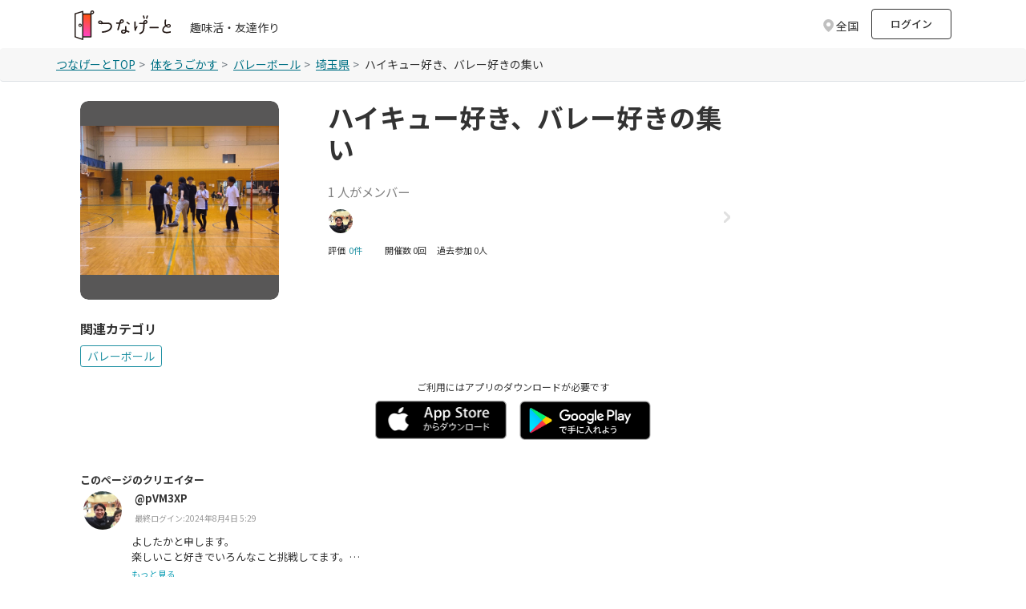

--- FILE ---
content_type: text/html; charset=utf-8
request_url: https://tunagate.com/circle/95381
body_size: 19601
content:
<!DOCTYPE html>
<html lang="ja">
    <head>
  <meta charset="UTF-8">
  <meta name="viewport" content="width=device-width, initial-scale=1.0">
  <meta http-equiv="X-UA-Compatible" content="ie=edge">

  <link rel="apple-touch-icon" sizes="180x180" href="/apple-touch-icon.png">
  <link rel="icon" type="image/png" sizes="32x32" href="/favicon-32x32.png">
  <link rel="icon" type="image/png" sizes="16x16" href="/favicon-16x16.png">
  <link rel="manifest" href="/site.webmanifest">
  <link rel="mask-icon" href="/safari-pinned-tab.svg" color="#5bbad5">
  <meta name="msapplication-TileColor" content="#da532c">
  <meta name="theme-color" content="#ffffff">

  <script>
var dataLayer = dataLayer || [];
dataLayer.push({
 'dimension1': 'not_logged_in',
 
 
 
 
 'dimension6': '0',
 
 
})
</script>

<!-- Google Tag Manager -->
<script>(function(w,d,s,l,i){w[l]=w[l]||[];w[l].push({'gtm.start':
new Date().getTime(),event:'gtm.js'});var f=d.getElementsByTagName(s)[0],
j=d.createElement(s),dl=l!='dataLayer'?'&l='+l:'';j.async=true;j.src=
'https://www.googletagmanager.com/gtm.js?id='+i+dl;f.parentNode.insertBefore(j,f);
})(window,document,'script','dataLayer','GTM-K2W6ZSM');</script>
<!-- End Google Tag Manager -->


  <title>【埼玉県】バレーボールサークル ハイキュー好き、バレー好きの集い | 埼玉県で バレーボールの活動中メンバー募集中 |  バレーボール | 【掲載サークル数No.1（66,064サークル）】社会人の趣味活・友達作り | つなげーと</title>
  <link rel="stylesheet" href="https://fonts.googleapis.com/css2?family=Material+Symbols+Outlined:opsz,wght,FILL,GRAD@20..48,100..700,0..1,-50..200&icon_names=calendar_today,filter_alt" />
  <link rel="stylesheet" href="https://image.tunagate.net/assets/application2019-823d87fd244cdb121223da2f46a4e3eda7ec9be22193b8a8e610aa82c7949add.css" media="all" />
  <link rel="stylesheet" href="https://image.tunagate.net/packs/css/application-2c6941d5.css" />
  <script src="https://image.tunagate.net/assets/application-32e4811501c20c3f8dd886578176e43d2b67971a6982fd08231e549e2f3734c3.js"></script>
    <script src="https://image.tunagate.net/packs/js/application-174349e667223576e2ea.js"></script>


  <meta name="csrf-param" content="authenticity_token" />
<meta name="csrf-token" content="LckVvHTwvoTnUDmozzqkRcTIb2UwzImjivWc6jr3Hwbdm7M4J0Yz1iWix2ImLKe0jbcgwmPeGSE1sNLwUfsw1w" />
  <meta name="keywords" content="サークル,社会人サークル,サークル,趣味活,友活,友達マッチング,交流イベント,趣味友達,友達作り,コミュニティ,ハイキュー好き、バレー好きの集い,埼玉県, バレーボール,メンバー募集中" />
  <meta name="description" content="ハイキュー好き、バレー好きの集い 埼玉県で バレーボールの活動中。メンバー募集中 | 「つなげーと」はサークル掲載数No.1の趣味活・友達作りができるプラットフォームです。社会人がイベントを通して交流して趣味友達が作れます。" />
  

  <meta property="og:url" content="https://tunagate.com/circle/95381">
  <meta property="og:title" content="【埼玉県】バレーボールサークル ハイキュー好き、バレー好きの集い | 埼玉県で バレーボールの活動中メンバー募集中 |  バレーボール | 【掲載サークル数No.1（66,064サークル）】社会人の趣味活・友達作り | つなげーと">
  <meta property="og:description" content="ハイキュー好き、バレー好きの集い 埼玉県で バレーボールの活動中。メンバー募集中 | 「つなげーと」はサークル掲載数No.1の趣味活・友達作りができるプラットフォームです。社会人がイベントを通して交流して趣味友達が作れます。">
  <meta property="og:image" content="https://image.tunagate.net/uploads/store/circle/95381/main_image/medium-d28900989eb6a0f1ec9d017b93a9e1af.jpg">
  <meta property="og:type" content="website">
  <meta property="og:locale" content="ja_JP">
  <meta property="fb:app_id" content="1028637347265736">

  <meta name="twitter:card" content="summary_large_image">
  <meta name="twitter:site" content="@tunagate">
  <meta name="twitter:description" content="ハイキュー好き、バレー好きの集い 埼玉県で バレーボールの活動中。メンバー募集中 | 「つなげーと」はサークル掲載数No.1の趣味活・友達作りができるプラットフォームです。社会人がイベントを通して交流して趣味友達が作れます。" />
  <meta name="twitter:image" content="https://image.tunagate.net/uploads/store/circle/95381/main_image/medium-d28900989eb6a0f1ec9d017b93a9e1af.jpg" />
  <meta name="note:card" content="summary_large_image"><meta content="telephone=no" name="format-detection" />

  <meta name="google-site-verification" content="ZMN5epoOme6tPV65XZIt6g5hB5Qx4jv6CWFPMTNjEgA" />
  <script src="https://www.youtube.com/iframe_api"></script>
</head>
  <body role="document" style="word-break: break-all;" class="royal_preloader scrollreveal">
    <!-- Google Tag Manager (noscript) -->
<noscript><iframe src="https://www.googletagmanager.com/ns.html?id=GTM-K2W6ZSM"
height="0" width="0" style="display:none;visibility:hidden"></iframe></noscript>
<!-- End Google Tag Manager (noscript) -->
    <div id="bg-boxed">
      <div class="boxed">
              <header id="header" class="bg-white">
    <div class="container d-flex justify-content-between align-items-center">
        <div class="header-logo d-flex">
          <a href="/">
            <img src="/img/logo.svg" class="logo-new">
          </a>
          <div class="ml-4 mt-4 pt-0 text-fz-14px d-none d-md-block ">
            趣味活・友達作り
          </div>
          <div class="ml-2 mt-4 pt-0 text-fz-12px d-block d-md-none ">
            趣味活・友達作り
          </div>
        </div>

        <div class="d-flex align-items-center">


        <div class="fixed-search-box mt-1_5 mr-2">
  <div class="search-box p-2">
    <div class="row align-items-center justify-content-between line-height-1 cursor-pointer">
      <p class="d-none d-md-block modal_button text-fz-14px text-black-80 text-reset col-auto mb-0 icon icon-area icon-area-gray">
          全国
      </p>
      <p class="d-block d-md-none modal_button text-fz-12px text-black-80 text-reset col-auto mb-0 icon icon-area icon-area-gray px-1">
          全国
      </p>
    </div>
  </div>
</div>
<div class="pref-modal d-none">
  <div class="modal-view">
    <div class="modal-view-fade-in">
      <div class="modal-view-overAll">
        <div class="modal-view-overlay">
          <div class="modal-view-large-dialog">
            <div class="modal-view-content">
              <div class="card bg-gray pt-3">
                <button class="close close__modal position-absolute position--modalclose close-button">
                  <span aria-hidden="true">&times;</span>
                </button>
                <h6 class="text-fw-bold text-center mb-3_5">地域を選択してください</h6>
                <div class="card bg-white h-100">
                  <ul class="nav flex-column">
                        <li class="nav-item p-3 border-bottom">
                          <label class="d-flex justify-content-between align-items-center mb-0 position-relative pref_select_button" data-pref_id="1" data-pref_key="hokkaido">
                            <span class="p-0 line-height-2 pl-3 mb-0">北海道</span>
                            <span class="checkbox__lg checkbox__noborder"></span>
                          </label>
                        </li>
                        <li class="nav-item p-3 border-bottom">
                          <label class="d-flex justify-content-between align-items-center mb-0 position-relative pref_select_button" data-pref_id="2" data-pref_key="aomori">
                            <span class="p-0 line-height-2 pl-3 mb-0">青森県</span>
                            <span class="checkbox__lg checkbox__noborder"></span>
                          </label>
                        </li>
                        <li class="nav-item p-3 border-bottom">
                          <label class="d-flex justify-content-between align-items-center mb-0 position-relative pref_select_button" data-pref_id="3" data-pref_key="iwate">
                            <span class="p-0 line-height-2 pl-3 mb-0">岩手県</span>
                            <span class="checkbox__lg checkbox__noborder"></span>
                          </label>
                        </li>
                        <li class="nav-item p-3 border-bottom">
                          <label class="d-flex justify-content-between align-items-center mb-0 position-relative pref_select_button" data-pref_id="4" data-pref_key="miyagi">
                            <span class="p-0 line-height-2 pl-3 mb-0">宮城県</span>
                            <span class="checkbox__lg checkbox__noborder"></span>
                          </label>
                        </li>
                        <li class="nav-item p-3 border-bottom">
                          <label class="d-flex justify-content-between align-items-center mb-0 position-relative pref_select_button" data-pref_id="5" data-pref_key="akita">
                            <span class="p-0 line-height-2 pl-3 mb-0">秋田県</span>
                            <span class="checkbox__lg checkbox__noborder"></span>
                          </label>
                        </li>
                        <li class="nav-item p-3 border-bottom">
                          <label class="d-flex justify-content-between align-items-center mb-0 position-relative pref_select_button" data-pref_id="6" data-pref_key="yamagata">
                            <span class="p-0 line-height-2 pl-3 mb-0">山形県</span>
                            <span class="checkbox__lg checkbox__noborder"></span>
                          </label>
                        </li>
                        <li class="nav-item p-3 border-bottom">
                          <label class="d-flex justify-content-between align-items-center mb-0 position-relative pref_select_button" data-pref_id="7" data-pref_key="fukushima">
                            <span class="p-0 line-height-2 pl-3 mb-0">福島県</span>
                            <span class="checkbox__lg checkbox__noborder"></span>
                          </label>
                        </li>
                        <li class="nav-item p-3 border-bottom">
                          <label class="d-flex justify-content-between align-items-center mb-0 position-relative pref_select_button" data-pref_id="8" data-pref_key="ibaraki">
                            <span class="p-0 line-height-2 pl-3 mb-0">茨城県</span>
                            <span class="checkbox__lg checkbox__noborder"></span>
                          </label>
                        </li>
                        <li class="nav-item p-3 border-bottom">
                          <label class="d-flex justify-content-between align-items-center mb-0 position-relative pref_select_button" data-pref_id="9" data-pref_key="tochigi">
                            <span class="p-0 line-height-2 pl-3 mb-0">栃木県</span>
                            <span class="checkbox__lg checkbox__noborder"></span>
                          </label>
                        </li>
                        <li class="nav-item p-3 border-bottom">
                          <label class="d-flex justify-content-between align-items-center mb-0 position-relative pref_select_button" data-pref_id="10" data-pref_key="gunma">
                            <span class="p-0 line-height-2 pl-3 mb-0">群馬県</span>
                            <span class="checkbox__lg checkbox__noborder"></span>
                          </label>
                        </li>
                        <li class="nav-item p-3 border-bottom">
                          <label class="d-flex justify-content-between align-items-center mb-0 position-relative pref_select_button" data-pref_id="11" data-pref_key="saitama">
                            <span class="p-0 line-height-2 pl-3 mb-0">埼玉県</span>
                            <span class="checkbox__lg checkbox__noborder"></span>
                          </label>
                        </li>
                        <li class="nav-item p-3 border-bottom">
                          <label class="d-flex justify-content-between align-items-center mb-0 position-relative pref_select_button" data-pref_id="12" data-pref_key="chiba">
                            <span class="p-0 line-height-2 pl-3 mb-0">千葉県</span>
                            <span class="checkbox__lg checkbox__noborder"></span>
                          </label>
                        </li>
                        <li class="nav-item p-3 border-bottom">
                          <label class="d-flex justify-content-between align-items-center mb-0 position-relative pref_select_button" data-pref_id="13" data-pref_key="tokyo">
                            <span class="p-0 line-height-2 pl-3 mb-0">東京都</span>
                            <span class="checkbox__lg checkbox__noborder"></span>
                          </label>
                        </li>
                        <li class="nav-item p-3 border-bottom">
                          <label class="d-flex justify-content-between align-items-center mb-0 position-relative pref_select_button" data-pref_id="14" data-pref_key="kanagawa">
                            <span class="p-0 line-height-2 pl-3 mb-0">神奈川県</span>
                            <span class="checkbox__lg checkbox__noborder"></span>
                          </label>
                        </li>
                        <li class="nav-item p-3 border-bottom">
                          <label class="d-flex justify-content-between align-items-center mb-0 position-relative pref_select_button" data-pref_id="15" data-pref_key="niigata">
                            <span class="p-0 line-height-2 pl-3 mb-0">新潟県</span>
                            <span class="checkbox__lg checkbox__noborder"></span>
                          </label>
                        </li>
                        <li class="nav-item p-3 border-bottom">
                          <label class="d-flex justify-content-between align-items-center mb-0 position-relative pref_select_button" data-pref_id="16" data-pref_key="toyama">
                            <span class="p-0 line-height-2 pl-3 mb-0">富山県</span>
                            <span class="checkbox__lg checkbox__noborder"></span>
                          </label>
                        </li>
                        <li class="nav-item p-3 border-bottom">
                          <label class="d-flex justify-content-between align-items-center mb-0 position-relative pref_select_button" data-pref_id="17" data-pref_key="ishikawa">
                            <span class="p-0 line-height-2 pl-3 mb-0">石川県</span>
                            <span class="checkbox__lg checkbox__noborder"></span>
                          </label>
                        </li>
                        <li class="nav-item p-3 border-bottom">
                          <label class="d-flex justify-content-between align-items-center mb-0 position-relative pref_select_button" data-pref_id="18" data-pref_key="fukui">
                            <span class="p-0 line-height-2 pl-3 mb-0">福井県</span>
                            <span class="checkbox__lg checkbox__noborder"></span>
                          </label>
                        </li>
                        <li class="nav-item p-3 border-bottom">
                          <label class="d-flex justify-content-between align-items-center mb-0 position-relative pref_select_button" data-pref_id="19" data-pref_key="yamanashi">
                            <span class="p-0 line-height-2 pl-3 mb-0">山梨県</span>
                            <span class="checkbox__lg checkbox__noborder"></span>
                          </label>
                        </li>
                        <li class="nav-item p-3 border-bottom">
                          <label class="d-flex justify-content-between align-items-center mb-0 position-relative pref_select_button" data-pref_id="20" data-pref_key="nagano">
                            <span class="p-0 line-height-2 pl-3 mb-0">長野県</span>
                            <span class="checkbox__lg checkbox__noborder"></span>
                          </label>
                        </li>
                        <li class="nav-item p-3 border-bottom">
                          <label class="d-flex justify-content-between align-items-center mb-0 position-relative pref_select_button" data-pref_id="21" data-pref_key="gifu">
                            <span class="p-0 line-height-2 pl-3 mb-0">岐阜県</span>
                            <span class="checkbox__lg checkbox__noborder"></span>
                          </label>
                        </li>
                        <li class="nav-item p-3 border-bottom">
                          <label class="d-flex justify-content-between align-items-center mb-0 position-relative pref_select_button" data-pref_id="22" data-pref_key="shizuoka">
                            <span class="p-0 line-height-2 pl-3 mb-0">静岡県</span>
                            <span class="checkbox__lg checkbox__noborder"></span>
                          </label>
                        </li>
                        <li class="nav-item p-3 border-bottom">
                          <label class="d-flex justify-content-between align-items-center mb-0 position-relative pref_select_button" data-pref_id="23" data-pref_key="aichi">
                            <span class="p-0 line-height-2 pl-3 mb-0">愛知県</span>
                            <span class="checkbox__lg checkbox__noborder"></span>
                          </label>
                        </li>
                        <li class="nav-item p-3 border-bottom">
                          <label class="d-flex justify-content-between align-items-center mb-0 position-relative pref_select_button" data-pref_id="24" data-pref_key="mie">
                            <span class="p-0 line-height-2 pl-3 mb-0">三重県</span>
                            <span class="checkbox__lg checkbox__noborder"></span>
                          </label>
                        </li>
                        <li class="nav-item p-3 border-bottom">
                          <label class="d-flex justify-content-between align-items-center mb-0 position-relative pref_select_button" data-pref_id="25" data-pref_key="shiga">
                            <span class="p-0 line-height-2 pl-3 mb-0">滋賀県</span>
                            <span class="checkbox__lg checkbox__noborder"></span>
                          </label>
                        </li>
                        <li class="nav-item p-3 border-bottom">
                          <label class="d-flex justify-content-between align-items-center mb-0 position-relative pref_select_button" data-pref_id="26" data-pref_key="kyoto">
                            <span class="p-0 line-height-2 pl-3 mb-0">京都府</span>
                            <span class="checkbox__lg checkbox__noborder"></span>
                          </label>
                        </li>
                        <li class="nav-item p-3 border-bottom">
                          <label class="d-flex justify-content-between align-items-center mb-0 position-relative pref_select_button" data-pref_id="27" data-pref_key="osaka">
                            <span class="p-0 line-height-2 pl-3 mb-0">大阪府</span>
                            <span class="checkbox__lg checkbox__noborder"></span>
                          </label>
                        </li>
                        <li class="nav-item p-3 border-bottom">
                          <label class="d-flex justify-content-between align-items-center mb-0 position-relative pref_select_button" data-pref_id="28" data-pref_key="hyogo">
                            <span class="p-0 line-height-2 pl-3 mb-0">兵庫県</span>
                            <span class="checkbox__lg checkbox__noborder"></span>
                          </label>
                        </li>
                        <li class="nav-item p-3 border-bottom">
                          <label class="d-flex justify-content-between align-items-center mb-0 position-relative pref_select_button" data-pref_id="29" data-pref_key="nara">
                            <span class="p-0 line-height-2 pl-3 mb-0">奈良県</span>
                            <span class="checkbox__lg checkbox__noborder"></span>
                          </label>
                        </li>
                        <li class="nav-item p-3 border-bottom">
                          <label class="d-flex justify-content-between align-items-center mb-0 position-relative pref_select_button" data-pref_id="30" data-pref_key="wakayama">
                            <span class="p-0 line-height-2 pl-3 mb-0">和歌山県</span>
                            <span class="checkbox__lg checkbox__noborder"></span>
                          </label>
                        </li>
                        <li class="nav-item p-3 border-bottom">
                          <label class="d-flex justify-content-between align-items-center mb-0 position-relative pref_select_button" data-pref_id="31" data-pref_key="tottori">
                            <span class="p-0 line-height-2 pl-3 mb-0">鳥取県</span>
                            <span class="checkbox__lg checkbox__noborder"></span>
                          </label>
                        </li>
                        <li class="nav-item p-3 border-bottom">
                          <label class="d-flex justify-content-between align-items-center mb-0 position-relative pref_select_button" data-pref_id="32" data-pref_key="shimane">
                            <span class="p-0 line-height-2 pl-3 mb-0">島根県</span>
                            <span class="checkbox__lg checkbox__noborder"></span>
                          </label>
                        </li>
                        <li class="nav-item p-3 border-bottom">
                          <label class="d-flex justify-content-between align-items-center mb-0 position-relative pref_select_button" data-pref_id="33" data-pref_key="okayama">
                            <span class="p-0 line-height-2 pl-3 mb-0">岡山県</span>
                            <span class="checkbox__lg checkbox__noborder"></span>
                          </label>
                        </li>
                        <li class="nav-item p-3 border-bottom">
                          <label class="d-flex justify-content-between align-items-center mb-0 position-relative pref_select_button" data-pref_id="34" data-pref_key="hiroshima">
                            <span class="p-0 line-height-2 pl-3 mb-0">広島県</span>
                            <span class="checkbox__lg checkbox__noborder"></span>
                          </label>
                        </li>
                        <li class="nav-item p-3 border-bottom">
                          <label class="d-flex justify-content-between align-items-center mb-0 position-relative pref_select_button" data-pref_id="35" data-pref_key="yamaguchi">
                            <span class="p-0 line-height-2 pl-3 mb-0">山口県</span>
                            <span class="checkbox__lg checkbox__noborder"></span>
                          </label>
                        </li>
                        <li class="nav-item p-3 border-bottom">
                          <label class="d-flex justify-content-between align-items-center mb-0 position-relative pref_select_button" data-pref_id="36" data-pref_key="tokushima">
                            <span class="p-0 line-height-2 pl-3 mb-0">徳島県</span>
                            <span class="checkbox__lg checkbox__noborder"></span>
                          </label>
                        </li>
                        <li class="nav-item p-3 border-bottom">
                          <label class="d-flex justify-content-between align-items-center mb-0 position-relative pref_select_button" data-pref_id="37" data-pref_key="kagawa">
                            <span class="p-0 line-height-2 pl-3 mb-0">香川県</span>
                            <span class="checkbox__lg checkbox__noborder"></span>
                          </label>
                        </li>
                        <li class="nav-item p-3 border-bottom">
                          <label class="d-flex justify-content-between align-items-center mb-0 position-relative pref_select_button" data-pref_id="38" data-pref_key="ehime">
                            <span class="p-0 line-height-2 pl-3 mb-0">愛媛県</span>
                            <span class="checkbox__lg checkbox__noborder"></span>
                          </label>
                        </li>
                        <li class="nav-item p-3 border-bottom">
                          <label class="d-flex justify-content-between align-items-center mb-0 position-relative pref_select_button" data-pref_id="39" data-pref_key="kochi">
                            <span class="p-0 line-height-2 pl-3 mb-0">高知県</span>
                            <span class="checkbox__lg checkbox__noborder"></span>
                          </label>
                        </li>
                        <li class="nav-item p-3 border-bottom">
                          <label class="d-flex justify-content-between align-items-center mb-0 position-relative pref_select_button" data-pref_id="40" data-pref_key="fukuoka">
                            <span class="p-0 line-height-2 pl-3 mb-0">福岡県</span>
                            <span class="checkbox__lg checkbox__noborder"></span>
                          </label>
                        </li>
                        <li class="nav-item p-3 border-bottom">
                          <label class="d-flex justify-content-between align-items-center mb-0 position-relative pref_select_button" data-pref_id="41" data-pref_key="saga">
                            <span class="p-0 line-height-2 pl-3 mb-0">佐賀県</span>
                            <span class="checkbox__lg checkbox__noborder"></span>
                          </label>
                        </li>
                        <li class="nav-item p-3 border-bottom">
                          <label class="d-flex justify-content-between align-items-center mb-0 position-relative pref_select_button" data-pref_id="42" data-pref_key="nagasaki">
                            <span class="p-0 line-height-2 pl-3 mb-0">長崎県</span>
                            <span class="checkbox__lg checkbox__noborder"></span>
                          </label>
                        </li>
                        <li class="nav-item p-3 border-bottom">
                          <label class="d-flex justify-content-between align-items-center mb-0 position-relative pref_select_button" data-pref_id="43" data-pref_key="kumamoto">
                            <span class="p-0 line-height-2 pl-3 mb-0">熊本県</span>
                            <span class="checkbox__lg checkbox__noborder"></span>
                          </label>
                        </li>
                        <li class="nav-item p-3 border-bottom">
                          <label class="d-flex justify-content-between align-items-center mb-0 position-relative pref_select_button" data-pref_id="44" data-pref_key="oita">
                            <span class="p-0 line-height-2 pl-3 mb-0">大分県</span>
                            <span class="checkbox__lg checkbox__noborder"></span>
                          </label>
                        </li>
                        <li class="nav-item p-3 border-bottom">
                          <label class="d-flex justify-content-between align-items-center mb-0 position-relative pref_select_button" data-pref_id="45" data-pref_key="miyazaki">
                            <span class="p-0 line-height-2 pl-3 mb-0">宮崎県</span>
                            <span class="checkbox__lg checkbox__noborder"></span>
                          </label>
                        </li>
                        <li class="nav-item p-3 border-bottom">
                          <label class="d-flex justify-content-between align-items-center mb-0 position-relative pref_select_button" data-pref_id="46" data-pref_key="kagoshima">
                            <span class="p-0 line-height-2 pl-3 mb-0">鹿児島県</span>
                            <span class="checkbox__lg checkbox__noborder"></span>
                          </label>
                        </li>
                        <li class="nav-item p-3 border-bottom">
                          <label class="d-flex justify-content-between align-items-center mb-0 position-relative pref_select_button" data-pref_id="47" data-pref_key="okinawa">
                            <span class="p-0 line-height-2 pl-3 mb-0">沖縄県</span>
                            <span class="checkbox__lg checkbox__noborder"></span>
                          </label>
                        </li>
                  </ul>
                </div>
              </div>
            </div>
          </div>
        </div>
      </div>
    </div>
  </div>
</div>

<script>
$(function(){
  $('.modal_button').on('click', function(e){
    $('.pref-modal').removeClass('d-none')
  });

  $('.close-button').on('click', function(e){
    $('.pref-modal').addClass('d-none')
  });

  $('.pref_select_button').on('click', function() {
    const pref_id = $(this).data('pref_id');
    const pref_key = $(this).data('pref_key');
        $.ajax({
          url: '/api/user/cookie_pref_setting',
          type: 'POST',
          cache: false,
          data: {
            pref_id: pref_id,
          },
        })
          .done(
            function () {
              location.reload();
            }.bind(this)
          )
          .fail(function () {}.bind(this));
  });





});
</script>
            <li class="mr-2 list-unstyled d-none d-md-block" style="line-height: 35px;">
              <a href="/users/sign_in?rurl=%2Fcircle%2F95381" class="p-2 text-fz-13px text-fw-500 btn btn-outline-gray m-0" style="height: 38px; width: 100px;">ログイン</a>
            </li>
        </div>


    </div>
  </header>
  <!-- search-box -->

<script>
$(function() {
  $('.modal_button_view').on('click',function(){
    $('.modal_view_content_header').fadeIn();
  });
  $('.modal_view_content_header').on('click',function(){
    $('.modal_view_content_header').fadeOut();
  });
});

$(function() {
});

function get_unread_message_count() {
  $.ajax({
    type: "GET",
    url: '/api/message/unread_message_count',
    cache: false,
    data: {
    },
    success: function (dt) {
      if (dt != '0') {
        $('.badge-replacement').addClass('badge--unread2');
      } else {
        $('.badge-replacement').removeClass('badge--unread2');
      }
    }
  });
}

function unchecked_notification_count() {
  $.ajax({
    type: "GET",
    url: '/api/notification/unchecked_notification_count',
    cache: false,
    data: {
    },
    success: function (dt) {
      if (dt != '0') {
        $('.badge-notification-replacement').addClass('badge--unchecked2');
      } else {
        $('.badge-notification-replacement').removeClass('badge--unchecked2');
      }
    }
  });
}

function unchecked_necessary_count() {
  $.ajax({
    type: "GET",
    url: '/api/notification/necessary_count',
    cache: false,
    data: {
    },
    success: function (dt) {
      if (dt != '0') {
        $('.badge-necessary-replacement').append(
          `<span class="badge--unchecked-necessary badge text-fz-12px">${dt}</span>`
        )
      } else {
        $('.badge-necessary-replacement').removeClass('badge--unchecked-necessary');
      }
    }
  });
}
</script>

        
        


      <div class="nav_top__tabbar1 d-none d-md-block">
      <nav aria-label="breadcrumb" class="breadcrumb border-bottom">
        <ul class="mb-0 rounded-0 breadcrumb--scroll px-0 container">
            <li class="breadcrumb-item breadcrumb-item--pattern text-fz-14px"><a href="/" class="breadcrumb-item__link">つなげーとTOP</a></li>
                  <li class="pl-0 breadcrumb-item breadcrumb-item--pattern text-fz-14px">
                    <a href="/sportsactivity" class="breadcrumb-item__link">
                      体をうごかす
                    </a>
                  </li>
                <li class="pl-0 breadcrumb-item breadcrumb-item--pattern text-fz-14px">
                  <a href="/search/all/59" class="breadcrumb-item__link">
                    バレーボール
                  </a>
                </li>
                <li class="pl-0 breadcrumb-item breadcrumb-item--pattern text-fz-14px">
                  <a
                    href="/search/saitama" class="breadcrumb-item__link"
                  >
                    埼玉県
                  </a>
                </li>
              <li class="pl-0 breadcrumb-item breadcrumb-item--pattern text-fz-14px">
                ハイキュー好き、バレー好きの集い
              </li>
        </ul>
      </nav>
    </div>


<main class="bg-white h-100">
  <div class="container">
    <div class="container mt-4">

      <div class="row mb-4">
        <!-- TOP画像 -->
        <div class="align-items-start col-6 col-md-3" style="border-radius: 8px;">
          <div aria-hidden="false" data-swipeable="true" 
              style="border-radius: 10px; max-width: 100%; flex-shrink: 0; overflow: hidden;">
            <figure class="square-box mb-0">
              <img alt="ハイキュー好き、バレー好きの集い"
                  class="square-img lazyloaded"
                  src="https://image.tunagate.net/uploads/store/circle/95381/main_image/large-4b164e82ebcb1d471f8fabb891133683.jpg"
                  style="border-radius: 10px; object-fit: contain; background: #585757;" />
            </figure>
          </div>
        </div>
        <div class="row align-items-start col-6 col-md-8 ml-md-3">
          <!-- サークル情報 -->
          <div class="col-md-9 d-flex" style="display: flex; flex-direction: column;">
            <h1 id="circle-name" 
                class="text-fw-bold "
                style="font-size: calc(1rem + 1.3vw); margin: 0;">
                ハイキュー好き、バレー好きの集い
            </h1>
            <p class="text-fz-small mt-4" style="color: gray; font-size: calc(0.8rem + 0.2vw); margin: 5px 0;">
              1 
              人がメンバー
            </p>
              <!--  メンバーリスト　-->
              <div class="bg-white mb-1 pt-0">
                <a href="/circle/95381/members" class="display-block">
                  <div class="d-flex align-items-center">
                    <ul class="event-participant-list d-flex list-unstyled scrollable-list w-100" style="margin: 0; padding: 0px; white-space: nowrap;">
                          <img data-src="https://image.tunagate.net/uploads/store/user/486344/avatar/thumb-e1184c23486ae954978bc3a802eee746.jpg" class="lazyload event-member-icon-medium" alt="">
                    </ul>
                    <span class="d-block mb-3"><img src="/assets2019/img/icon_linknext.svg" alt=""></span>
                  </div>
                </a>
              </div>
                <div class="row no-gutters mt-1">
                    <p class="my-0 text-fz-11px"><span style="color: #333;">評価</span></p>
                    <a href="/circle/95381/circles_reviews" class="text-fz-11px pl-1 pb-0 mr-3">0件　</a>
                  <div class="row pl-3">
                    <p class="mb-0 text-fz-11px">開催数 0回 　</p>
                    <p class="mb-0 text-fz-11px">過去参加 0人</p>
                  </div>
                </div>
          </div>
          <!-- サークル加入ボタン -->
          <div class="d-none d-md-block mt-3 mt-md-0" style="text-align: center;">
            
          </div>
        </div>
      </div>


      <div class="d-block d-md-none mt-3 text-center">
        
      </div>
      
      <!-- X共有、スマホの時 -->
        <div class="d-block d-md-none twitter-fixed-container mr-1" id="twitterIcon">
          <p class="x-share-btn">
            <a href="https://twitter.com/share?url=https%3A%2F%2Ftunagate.com%2Fcircle%2F95381&related=tunagate&hashtags=つなげーと&text=ハイキュー好き、バレー好きの集い..."
              rel="nofollow" target="_blank">
              <img src='/img/x-logo-white.png' alt="X logo">
            </a>
          </p>
        </div>

      <!-- 関連カテゴリ -->
        <div style="margin-top: 8px; margin-bottom: 16px;">
            <p style="font-weight: bold; margin: 0;">関連カテゴリ</p>
            <div style="display: flex; flex-wrap: wrap; gap: 8px; margin-top: 8px;">
              <div class="scrollable-list mb-2 w-100">
                  <a href="/search/saitama/59">
                    <p class="btn btn-outline-primary btn-outline-blue btn-sm btn-sm--expand mr-2 d-inline-block mb-0">
                      バレーボール
                    </p>
                  </a>
                <div class="d-md-block">
                  <p class="text-center text-fz-12px mt-3 mb-0">ご利用にはアプリのダウンロードが必要です</p>
                  <div class="d-flex justify-content-center w-100">
                    <div class="col-4 col-sm-4 col-md-3 col-lg-2 p-0">
                      <a href="/apps/ios" id="btn-ios-download" class="btn-app-download">
                        <img src="/assets2019/img/top/badge-lrg.png" srcset="/assets2019/img/top/badge-lrg@2x.png 2x,/assets2019/img/top/badge-lrg@3x.png 3x" alt="" class="w-100 p-2 float-right">
                      </a>
                    </div>
                    <div class="col-4 col-sm-4 col-md-3 col-lg-2 p-0">
                      <a href="/apps/android" id="btn-android-download" class="btn-app-download">
                        <img src="/assets2019/img/top/ja_badge_web_generic@3x.png" alt="" class="w-100 float-left p-2">
                      </a>
                    </div>
                  </div>
                </div>
              </div>
            </div>
    </div>

    <div id="modal-root"></div>
    <div data-react-class="redux/containers/circle_page/profile" data-react-props="{&quot;circleId&quot;:95381,&quot;blogs&quot;:[],&quot;events&quot;:[],&quot;child_circles&quot;:[],&quot;userSignedIn&quot;:false,&quot;isCircleMember&quot;:false,&quot;myFollowingFutureEventIds&quot;:null,&quot;albums&quot;:[],&quot;usersCircles&quot;:null,&quot;circleName&quot;:&quot;ハイキュー好き、バレー好きの集い&quot;,&quot;currentUser&quot;:{},&quot;companyId&quot;:null,&quot;hashedCompanyId&quot;:null,&quot;isOshikatsu&quot;:false}" data-hydrate="t" data-react-cache-id="redux/containers/circle_page/profile-0"><div class="container" data-reactroot=""><div class="tab-content"><div class="container-fluid px-0 mx-0"></div></div></div></div>


    <div class="col-lg-5 mt-4 pl-0">
          <p class="text-fz-13px text-fw-bold mb-1">このページのクリエイター</p>
          <div class="ml-1 d-flex pb-1 align-items-center">
            <img alt="Create User Image" class="rounded-circle mr-3 member-icon_48px" onerror="this.src=&#39;/images/ja2/img_noimage.gif&#39;" src="https://image.tunagate.net/uploads/store/user/486344/avatar/thumb-e1184c23486ae954978bc3a802eee746.jpg" />
            <div class="">
              <p class="mb-0 line-1 text-fz-13px text-fw-bold">@pVM3XP</p>
              <p class="mt-2 mb-2 text-fz-xs text-gray">最終ログイン:2024年8月4日 5:29</p>
            </div>
          </div>
            <div style="padding-left: 64px;">
              <p id="user-introduction" class="mb-0 line-2 text-fz-13px">
                よしたかと申します。<br>楽しいこと好きでいろんなこと挑戦してます。<br>・バレー<br>・ゴルフ<br>・テニス<br>・キャンプ<br>・バンジージャンプ<br><br>一緒に楽しめる友達を定期的に募集します！<br>タイミングあったら一緒に楽しみましょ！
              </p>
              <p id="read-more" class="text-info text-fz-11px mt-1">もっと見る</p>
            </div>
    </div>
      <p class="text-fz-13px text-fw-bold mb-1">主な活動場所</p>
      <div class="row no-gutters mb-3 ml-2 text-fz-14px">
          <p class="mb-2 icon icon-area">
            埼玉県
          </p>
      </div>
    <h6 class="text-fz-15px text-fw-bold text-222 mt-0">説明</h6>
    <div class="single-body single-body-margin">
      <p class="description line-3">
        『楽しく息抜きできる場所』を作れたらと思って活動している社会人サークルです🏐<br><br>普段は土日に活動しているのですが、平日の開催もございます！<br><br>【開催予定日🌟】<br>・7/31(水)<br><br>※各日定員がございます🙌<br>大変好評のため満員になる場合がございます！<br>予めご了承ください🙇‍♂️<br><br>『楽しく休みは行きたくなる場所を作る』が<br>モットーなので、バレー未経験の人でも<br>大歓迎です😍😍😍<br><br>もちろん、「学生の時に部活でやってました！」という人も歓迎です！<br>メンバーには経験者もおります😤<br><br>【イベント内容🌻】<br>少し練習をした後に試合メインで行います！<br>※試合に出ていなくても他チームの応援でも白熱！📣<br><br>経験者・未経験者でも楽しめる内容となっていますので、お気楽に参加お待ちしています🤗🌟<br><br>【こんな方におすすめ👶】<br>・ハイキューを見て再熱した方<br>・ハイキューを見てバレーをやりたくなってしまった方<br>・久しぶりにバレーボールやりたい人<br>・やったことないけどやってみたい人<br>・運動したい人<br>・友達を作りたい人<br><br>バレーボール好きな人、経験者・未経験者、男女問わず大歓迎❗️🤩<br>(現在は人数の様子見で社会人のみの募集となります)<br><br>初めてで雰囲気か知りたいと言う方もいらっしゃるので見学制度も設けております！<br>その際は参加費はいただいておりませんのでお気軽にお越しください💪<br><br>男女混合ですので男性の方はすこーし気持ちばかり手加減していただけると助かります🫡<br><br>【持ち物🍀】<br>・飲み物<br>・タオル<br>・運動着<br>・室内履き<br>・参加費は500円になります！<br>(駅から乗り合わせの場合は送迎代として＋100円(往復)かかります💴)<br><br>車に空きがあれば乗り合わせもできるのでお問い合わせください！<br>周辺の体育館は駅からバス等出ているためアクセスは良いと思います。<br><br>応募の際に、お名前・年齢・移動手段・経験の有無を教えていただけると助かります🫡<br><br>お家と会社以外のサードプレイスになれると思うので、ぜひご参加お待ちしております🙌😆
      </p>
      <p><a class="description-show" style="color:#2292a4;cursor:pointer">もっと読む…</a></p>
    </div>

    
    <!-- PCのとき、X共有ボタン -->
      <div class="d-none d-md-block">
        <h6 class="text-fz-15px text-fw-bold text-222 mt-4">共有</h6>
        <p class="x-share-btn" style="margin-top: 16px;">
          <a href="https://twitter.com/share?url=https%3A%2F%2Ftunagate.com%2Fcircle%2F95381&related=tunagate&hashtags=つなげーと&text=ハイキュー好き、バレー好きの集い..."
            rel="nofollow" target="_blank">
            <img src='/img/x-logo-white.png' alt="X logo">
          </a>
        </p>
      </div>

        <div class="bg-white mb-0" id="circle_comment">
          <hr />
          <h6 class="text-fz-15px text-fw-bold text-222 mt-4">主催者へ問い合わせ</h6>
          <div class=" pt-2 pb-1">
            <!-- <ul class="list-unstyled mb-0">
              
            </ul> -->
            <div class="report-modal d-none">
              <div class="modal-view" style="position: relative; z-index: 10001;"><div class="modal-view-fade-in"><div class="modal-view-overAll"><div class="modal-view-overlay"></div><div class="modal-view-dialog"><div class="modal-view-content"><div class="modal-view-header"><p style="margin: 0px 0px 6px; padding-top: 1.5em;"><strong>コメントを通報</strong></p></div><div class="modal-view-body" style="padding-bottom: 2em;"><p>コメントを通報しますか？</p></div><div class="modal-view-footer"><a class="report-modal-cancel modal-view-button-left-6">キャンセル</a><a class="report-modal-ok modal-view-button-right-6">OK</a></div></div></div></div></div></div>
            </div>
            <div class="report-complete-modal d-none">
              <div class="modal-view"><div class="modal-view-fade-in"><div class="modal-view-overAll"><div class="modal-view-overlay"></div><div class="modal-view-dialog"><div class="modal-view-content"><div class="modal-view-header"><p style="margin: 0px 15px 6px;"><strong>完了</strong></p></div><div class="modal-view-body"><p>コメントの通報が完了しました。</p></div><div class="modal-view-footer"><a class="report-complete-modal-ok modal-view-button-center-12">OK</a></div></div></div></div></div></div>
            </div>
          </div>
        </div>
          <form class="" method="post" action="/member/profile/7312476815278/connect"><button class="a-button a-button__top a-button__top--outline mx-0 ml-auto mr-auto mt-0 mb-2 w-100" type="submit">
            💬 主催者へ個別にメッセージを送る
</button><input type="hidden" name="authenticity_token" value="QzSQMU71rAW4s4xwPstP1piF2BRIUbuUUiHqOM5VDtazZja1HUMhV3pBcrrX3Uwn0fqXsxtDKxbtZKQipVkhBw" autocomplete="off" /><input type="hidden" name="circle_param" value="6bQ17Vvb" autocomplete="off" /></form>        <div class="text-center" >
          <span style="font-size: 12px; color: #666;">※内容は他の参加者には公開されません</span>
        </div>


      <section class="bg-white mb-3 pt-4 pb-3">
        <div class="container">
          <h2 class="h2 h2--extend -crown">あなたへのおすすめサークル</h2>
          <ul class="scrollable-list pl-0 ib-list d-flex">
            <div class="col-12 col-sm-12 col-md-6 col-lg-6 p-1">
  <div class="bg-white search-shadow2 pt-2 pb-2 rounded_20 h-100 w-100">
    <a
      href="/circle/95104"
      class="hov--default"
    >
      <div class="container">
        <div class="row d-flex">
          <div class="col-5 col-md-5 pr-0 pt-2 pb-2">
            <div class="adjust-box2 adjust-box-1x1 content-align-center">
              <img
                alt="【女性主催】スポーツサークル♩"
                class="rounded_20 w-100 object-fit-contain adjust-box-inner lazyloaded bg-graydark3"
                src="https://image.tunagate.net/uploads/store/circle/95104/main_image/medium-13660ef4a506cfefb63dac50207c9a8c.jpeg"
              />
            </div>
          </div>
          <div class="col-7 col-md-7">
            <div class="p-1">
              <h6
                class="mb-1 mt-1 text-fz-16px text-fz-bold w-100 line-2"
              >
                【女性主催】スポーツサークル♩
              </h6>

                <div class="w-100">
                  <ul
                    class="list-unstyled mb-0 w-100"
                    style="overflow: hidden; white-space: nowrap;"
                  >
                      <p class="btn btn-outline-gray2 btn-sm--expand3 text-fz-xs p-1 mr-2 mb-0" >
                        スポーツ全般
                      </p>
                      <p class="btn btn-outline-gray2 btn-sm--expand3 text-fz-xs p-1 mr-2 mb-0" >
                        バレーボール
                      </p>
                      <p class="btn btn-outline-gray2 btn-sm--expand3 text-fz-xs p-1 mr-2 mb-0" >
                        ドッチボール
                      </p>
                  </ul>
                </div>

              <div class="row no-gutters mt-1">
                <span
                  class="text-fz-11px text-info pb-0 text-gray"
                ><span class="star-full">★</span><span class="star-full">★</span><span class="star-full">★</span><span class="star-full">★</span><span class="star-full">★</span></span>
                <span class="text-fz-11px text-info pl-1 pb-0 text-gray">
                  25件
                </span>
              </div>
              <p class="text-fz-xs text-gray mt-2 mb-0 w-100 line-2">
                スポーツを通して仲良くなれる友達が欲しくて立ち上げました♡

学生時代を思い出してゆる〜く、
わちゃわちゃ楽しめたらと思ってます😆
【初心者、ひとり参加大歓迎です！】

活動日：月2〜3回程度、週末が多いです
活動場所：総武線亀戸駅周辺（もしくは墨田区の体育館）
活動内容：バレーボール、ドッチボール、フットサルなど
（今後バリエーション増やしていきたいです♩）


よろしくお願いします😊🌈



              </p>
              <div class="d-flex">
                <p class="text-gray mt-1 mb-0 line-1 icon icon-area mr-0 text-fz-11px w-100">
                  <span class="">
                    東京都
                  </span>
                </p>
              </div>
            </div>
          </div>
        </div>
      </div>
    </a>
  </div>
</div><div class="col-12 col-sm-12 col-md-6 col-lg-6 p-1">
  <div class="bg-white search-shadow2 pt-2 pb-2 rounded_20 h-100 w-100">
    <a
      href="/circle/75706"
      class="hov--default"
    >
      <div class="container">
        <div class="row d-flex">
          <div class="col-5 col-md-5 pr-0 pt-2 pb-2">
            <div class="adjust-box2 adjust-box-1x1 content-align-center">
              <img
                alt="【エンジョイ】スポーツしましょう♪"
                class="rounded_20 w-100 object-fit-contain adjust-box-inner lazyloaded bg-graydark3"
                src="https://image.tunagate.net/circles/main_images/000/075/706/medium/basketball-2099656__480.jpg"
              />
            </div>
          </div>
          <div class="col-7 col-md-7">
            <div class="p-1">
              <h6
                class="mb-1 mt-1 text-fz-16px text-fz-bold w-100 line-2"
              >
                【エンジョイ】スポーツしましょう♪
              </h6>

                <div class="w-100">
                  <ul
                    class="list-unstyled mb-0 w-100"
                    style="overflow: hidden; white-space: nowrap;"
                  >
                      <p class="btn btn-outline-gray2 btn-sm--expand3 text-fz-xs p-1 mr-2 mb-0" >
                        スポーツ全般
                      </p>
                      <p class="btn btn-outline-gray2 btn-sm--expand3 text-fz-xs p-1 mr-2 mb-0" >
                        バレーボール
                      </p>
                      <p class="btn btn-outline-gray2 btn-sm--expand3 text-fz-xs p-1 mr-2 mb-0" >
                        バスケットボール
                      </p>
                  </ul>
                </div>

              <div class="row no-gutters mt-1">
                <span
                  class="text-fz-11px text-info pb-0 text-gray"
                ><span class="star-full">★</span><span class="star-full">★</span><span class="star-full">★</span><span class="star-full">★</span><span class="star-half">★</span></span>
                <span class="text-fz-11px text-info pl-1 pb-0 text-gray">
                  165件
                </span>
              </div>
              <p class="text-fz-xs text-gray mt-2 mb-0 w-100 line-2">
                大人になっても一緒にスポーツできる仲間が欲しくて立ち上げました！

金土日の活動が多いです。

バスケ、バレーボール、フットサル、ドッジボール、ハンドボール、キックベース、バドミントンなどいろいろやっています♪
スポーツしたい方大歓迎😄
もちろん経験者も大歓迎ですが、経験者のガチプレーはNGとしています！

一緒に楽しくスポーツできる方探してます。

週に1～3回程度スポーツ開いてます。

主な練習場所は江東区亀戸駅か、住吉駅の体育館です♪

最近は女性の方も多くなってきたので女性の方も参加しやすいのかなと思います。

是非、応募して下さいませ！

スポーツを通して皆様にいい出会いがありますように！！
              </p>
              <div class="d-flex">
                <p class="text-gray mt-1 mb-0 line-1 icon icon-area mr-0 text-fz-11px w-100">
                  <span class="">
                    東京都
                  </span>
                </p>
              </div>
            </div>
          </div>
        </div>
      </div>
    </a>
  </div>
</div><div class="col-12 col-sm-12 col-md-6 col-lg-6 p-1">
  <div class="bg-white search-shadow2 pt-2 pb-2 rounded_20 h-100 w-100">
    <a
      href="/circle/213746"
      class="hov--default"
    >
      <div class="container">
        <div class="row d-flex">
          <div class="col-5 col-md-5 pr-0 pt-2 pb-2">
            <div class="adjust-box2 adjust-box-1x1 content-align-center">
              <img
                alt="サンフラワー🌻"
                class="rounded_20 w-100 object-fit-contain adjust-box-inner lazyloaded bg-graydark3"
                src="https://image.tunagate.net/uploads/store/circle/213746/main_image/medium-20f93a3427eb41b99c5df20608df73f6.jpg"
              />
            </div>
          </div>
          <div class="col-7 col-md-7">
            <div class="p-1">
              <h6
                class="mb-1 mt-1 text-fz-16px text-fz-bold w-100 line-2"
              >
                サンフラワー🌻
              </h6>

                <div class="w-100">
                  <ul
                    class="list-unstyled mb-0 w-100"
                    style="overflow: hidden; white-space: nowrap;"
                  >
                      <p class="btn btn-outline-gray2 btn-sm--expand3 text-fz-xs p-1 mr-2 mb-0" >
                        初心者歓迎
                      </p>
                      <p class="btn btn-outline-gray2 btn-sm--expand3 text-fz-xs p-1 mr-2 mb-0" >
                        バドミントン
                      </p>
                      <p class="btn btn-outline-gray2 btn-sm--expand3 text-fz-xs p-1 mr-2 mb-0" >
                        バレーボール
                      </p>
                  </ul>
                </div>

              <div class="row no-gutters mt-1">
                <span
                  class="text-fz-11px text-info pb-0 text-gray"
                ><span style="color: #333;">評価</span></span>
                <span class="text-fz-11px text-info pl-1 pb-0 text-gray">
                  0件
                </span>
              </div>
              <p class="text-fz-xs text-gray mt-2 mb-0 w-100 line-2">
                ご覧いただきありがとうございます！

このサークルでは近畿在住の方や地方から大阪に出たての方が多いサークルとなってます！🙌

友達と一緒に大阪市内の体育館を借りて、
月に2〜4回ほどゆるくバドミントンやバレーボールをしています🏸
みんなで気持ちよく体を動かしてリフレッシュするのが目的です🌿

参加メンバーは20代〜30代前半が中心で、
男女比はだいたい半々くらいです😌
経験者・未経験者どちらもOK！
ラリーを楽しんだり、雑談したりと、ゆるく楽しくやってます✨

⸻

🍀募集詳細

📍 場所
大阪市内のスポーツセンター
（詳細は参加確定後にお伝えします）

🎒 持ち物
・体育館シューズ（必須）
・動きやすい服装
・飲み物

💰 参加費
500円（体育館利用料の一部負担です）

気になる方はお気軽にメッセージください✨
楽しく体を動かして、気の合う仲間ができたら嬉しいです！
              </p>
              <div class="d-flex">
                <p class="text-gray mt-1 mb-0 line-1 icon icon-area mr-0 text-fz-11px w-100">
                  <span class="">
                    大阪府
                  </span>
                </p>
              </div>
            </div>
          </div>
        </div>
      </div>
    </a>
  </div>
</div><div class="col-12 col-sm-12 col-md-6 col-lg-6 p-1">
  <div class="bg-white search-shadow2 pt-2 pb-2 rounded_20 h-100 w-100">
    <a
      href="/circle/45854"
      class="hov--default"
    >
      <div class="container">
        <div class="row d-flex">
          <div class="col-5 col-md-5 pr-0 pt-2 pb-2">
            <div class="adjust-box2 adjust-box-1x1 content-align-center">
              <img
                alt="Nasu火 那須塩原市ソフトバレーボール"
                class="rounded_20 w-100 object-fit-contain adjust-box-inner lazyloaded bg-graydark3"
                src="https://image.tunagate.net/circles/main_images/000/045/854/medium/8D3A4BDD-30CB-469E-AF56-8EF23AA8E0B6.png"
              />
            </div>
          </div>
          <div class="col-7 col-md-7">
            <div class="p-1">
              <h6
                class="mb-1 mt-1 text-fz-16px text-fz-bold w-100 line-2"
              >
                Nasu火 那須塩原市ソフトバレーボール
              </h6>

                <div class="w-100">
                  <ul
                    class="list-unstyled mb-0 w-100"
                    style="overflow: hidden; white-space: nowrap;"
                  >
                      <p class="btn btn-outline-gray2 btn-sm--expand3 text-fz-xs p-1 mr-2 mb-0" >
                        バレーボール
                      </p>
                      <p class="btn btn-outline-gray2 btn-sm--expand3 text-fz-xs p-1 mr-2 mb-0" >
                        スポーツ全般
                      </p>
                      <p class="btn btn-outline-gray2 btn-sm--expand3 text-fz-xs p-1 mr-2 mb-0" >
                        マリンスポーツ
                      </p>
                  </ul>
                </div>

              <div class="row no-gutters mt-1">
                <span
                  class="text-fz-11px text-info pb-0 text-gray"
                ><span style="color: #333;">評価</span></span>
                <span class="text-fz-11px text-info pl-1 pb-0 text-gray">
                  0件
                </span>
              </div>
              <p class="text-fz-xs text-gray mt-2 mb-0 w-100 line-2">
                那須塩原市ソフトバレーボールのNasu火です。
毎週火曜日19時半〜21時半で
西那須野中学校の体育館で練習しています。
メンバーは高校生から40才位までで、
ワイワイキャーキャー盛り上がっています。
ソフトバレーは簡単なので誰でも出来ます。
ご興味のある方はご連絡ください。

『Nasu火』で検索！
              </p>
              <div class="d-flex">
                <p class="text-gray mt-1 mb-0 line-1 icon icon-area mr-0 text-fz-11px w-100">
                  <span class="">
                    栃木県
                  </span>
                </p>
              </div>
            </div>
          </div>
        </div>
      </div>
    </a>
  </div>
</div><div class="col-12 col-sm-12 col-md-6 col-lg-6 p-1">
  <div class="bg-white search-shadow2 pt-2 pb-2 rounded_20 h-100 w-100">
    <a
      href="/circle/97995"
      class="hov--default"
    >
      <div class="container">
        <div class="row d-flex">
          <div class="col-5 col-md-5 pr-0 pt-2 pb-2">
            <div class="adjust-box2 adjust-box-1x1 content-align-center">
              <img
                alt="🍀女性も安心♪主催男女1人ずつ♪社会人バレーボールサークル【EN】🍀"
                class="rounded_20 w-100 object-fit-contain adjust-box-inner lazyloaded bg-graydark3"
                src="https://image.tunagate.net/uploads/store/circle/97995/main_image/medium-2c4369992e31997cc17eccbe30b6b9ab.jpg"
              />
            </div>
          </div>
          <div class="col-7 col-md-7">
            <div class="p-1">
              <h6
                class="mb-1 mt-1 text-fz-16px text-fz-bold w-100 line-2"
              >
                🍀女性も安心♪主催男女1人ずつ♪社会人バレーボールサークル【EN】🍀
              </h6>

                <div class="w-100">
                  <ul
                    class="list-unstyled mb-0 w-100"
                    style="overflow: hidden; white-space: nowrap;"
                  >
                      <p class="btn btn-outline-gray2 btn-sm--expand3 text-fz-xs p-1 mr-2 mb-0" >
                        バレーボール
                      </p>
                      <p class="btn btn-outline-gray2 btn-sm--expand3 text-fz-xs p-1 mr-2 mb-0" >
                        初心者歓迎
                      </p>
                      <p class="btn btn-outline-gray2 btn-sm--expand3 text-fz-xs p-1 mr-2 mb-0" >
                        20代限定
                      </p>
                  </ul>
                </div>

              <div class="row no-gutters mt-1">
                <span
                  class="text-fz-11px text-info pb-0 text-gray"
                ><span style="color: #333;">評価</span></span>
                <span class="text-fz-11px text-info pl-1 pb-0 text-gray">
                  0件
                </span>
              </div>
              <p class="text-fz-xs text-gray mt-2 mb-0 w-100 line-2">
                ENは
✨ 未経験OK
✨ 20代中心
✨ 男女比ほぼ半々
の、明るくて和やかなサークルです😊

「スポーツサークルってちょっと怖そう…」
「ガチすぎる雰囲気は苦手…」

そんな不安がある方でも大丈夫◎
無理なプレーや強制的な雰囲気は一切ありません🌷

⸻

👭 安心ポイント


・主催が男女1人ずついます♪
・女性参加者も多く、初参加の方が毎回います
・初心者向けの声かけ＆フォローあり
・おひとり参加でも自然に馴染める雰囲気
・更衣室完備の屋内体育館🏟

友達と一緒の参加も、おひとり参加も大歓迎です✨

⸻

📍亀戸
💰1,000円（現金のみ）

「ちょっと気になる…」だけでもOK♪
ぜひ気軽にご連絡ください😊

              </p>
              <div class="d-flex">
                <p class="text-gray mt-1 mb-0 line-1 icon icon-area mr-0 text-fz-11px w-100">
                  <span class="">
                    東京都
                  </span>
                </p>
              </div>
            </div>
          </div>
        </div>
      </div>
    </a>
  </div>
</div><div class="col-12 col-sm-12 col-md-6 col-lg-6 p-1">
  <div class="bg-white search-shadow2 pt-2 pb-2 rounded_20 h-100 w-100">
    <a
      href="/circle/89152"
      class="hov--default"
    >
      <div class="container">
        <div class="row d-flex">
          <div class="col-5 col-md-5 pr-0 pt-2 pb-2">
            <div class="adjust-box2 adjust-box-1x1 content-align-center">
              <img
                alt="FJUバレーボール公園練習会"
                class="rounded_20 w-100 object-fit-contain adjust-box-inner lazyloaded bg-graydark3"
                src="https://image.tunagate.net/uploads/store/circle/89152/main_image/medium-e42f62c4fefe392284aab1eff99975a3.jpg"
              />
            </div>
          </div>
          <div class="col-7 col-md-7">
            <div class="p-1">
              <h6
                class="mb-1 mt-1 text-fz-16px text-fz-bold w-100 line-2"
              >
                FJUバレーボール公園練習会
              </h6>

                <div class="w-100">
                  <ul
                    class="list-unstyled mb-0 w-100"
                    style="overflow: hidden; white-space: nowrap;"
                  >
                      <p class="btn btn-outline-gray2 btn-sm--expand3 text-fz-xs p-1 mr-2 mb-0" >
                        バレーボール
                      </p>
                  </ul>
                </div>

              <div class="row no-gutters mt-1">
                <span
                  class="text-fz-11px text-info pb-0 text-gray"
                ><span style="color: #333;">評価</span></span>
                <span class="text-fz-11px text-info pl-1 pb-0 text-gray">
                  0件
                </span>
              </div>
              <p class="text-fz-xs text-gray mt-2 mb-0 w-100 line-2">
                千葉市に住んでます。今日は新小岩公園でバレーを行います。初心者、男女経験者問わず、参加したい方募集！！！
13時開始を予定しております。
千葉駅11：54分発の電車に乗ります。
東京や千葉の方々15名以上は来る予定です。
人数が多ければ何チームか作れるので楽しくなります！よろしくお願いします。
              </p>
              <div class="d-flex">
                <p class="text-gray mt-1 mb-0 line-1 icon icon-area mr-0 text-fz-11px w-100">
                  <span class="">
                    東京都
                  </span>
                </p>
              </div>
            </div>
          </div>
        </div>
      </div>
    </a>
  </div>
</div><div class="col-12 col-sm-12 col-md-6 col-lg-6 p-1">
  <div class="bg-white search-shadow2 pt-2 pb-2 rounded_20 h-100 w-100">
    <a
      href="/circle/54449"
      class="hov--default"
    >
      <div class="container">
        <div class="row d-flex">
          <div class="col-5 col-md-5 pr-0 pt-2 pb-2">
            <div class="adjust-box2 adjust-box-1x1 content-align-center">
              <img
                alt="Afterglow"
                class="rounded_20 w-100 object-fit-contain adjust-box-inner lazyloaded bg-graydark3"
                src="https://image.tunagate.net/circles/main_images/000/054/449/medium/8D892E69-3E6D-4CE2-A008-5D6E71585182.jpeg"
              />
            </div>
          </div>
          <div class="col-7 col-md-7">
            <div class="p-1">
              <h6
                class="mb-1 mt-1 text-fz-16px text-fz-bold w-100 line-2"
              >
                Afterglow
              </h6>

                <div class="w-100">
                  <ul
                    class="list-unstyled mb-0 w-100"
                    style="overflow: hidden; white-space: nowrap;"
                  >
                      <p class="btn btn-outline-gray2 btn-sm--expand3 text-fz-xs p-1 mr-2 mb-0" >
                        バレーボール
                      </p>
                      <p class="btn btn-outline-gray2 btn-sm--expand3 text-fz-xs p-1 mr-2 mb-0" >
                        20代友達づくり
                      </p>
                      <p class="btn btn-outline-gray2 btn-sm--expand3 text-fz-xs p-1 mr-2 mb-0" >
                        友達づくり
                      </p>
                  </ul>
                </div>

              <div class="row no-gutters mt-1">
                <span
                  class="text-fz-11px text-info pb-0 text-gray"
                ><span style="color: #333;">評価</span></span>
                <span class="text-fz-11px text-info pl-1 pb-0 text-gray">
                  0件
                </span>
              </div>
              <p class="text-fz-xs text-gray mt-2 mb-0 w-100 line-2">
                はじめまして！サークル代表のそうたです。
まずはこちらのサークル詳細見て下さりありがとうございます😊

僕は高校でバレーボールをしていて、社会人になってからもこういったサークルでバレーをしていました。

ですが、開催場所が都内だったりと離れた場所ばかりだったので近場の大宮駅周辺でバレーがしたいなと思い探したのですがあまりありませんでした😱

そして無いなら自分で作ってしまえ！と思い、このサークルを設立しました😉

現在大宮北小学校をお借りして開催予定でして、こちらの体育館が10人以上での貸出になりますので、人数の集まり具合で第1回開催が前後する場合がございます。(4月中旬辺りで開催出来ればと考えております)
申し訳ありませんが軌道に乗るまではご迷惑お掛けする事もあるかと思います🥺
よろしくお願い致します。


このサークルで募集しているのは
初心者、経験者、男女問わず
バレーが好き！バレーをしてみたい！バレー友達が欲しい！など何でも構いません！

逆に参加をお断りしている方は
ネットビジネスや宗教の勧誘、人の嫌がる行為をする方などです。
そういう方はこのサークルには要りませんので参加しないで下さい。
見つけた場合は即帰って頂きます。
ご了承ください。

--------------------------------------------------

このサークルの目標は
みんなが楽しくバレーをし、よりバレーを好きになる
です！

大会出場は現状考えておりませんが、レベルが上がり「出たい！」という意見が多ければ大会出ましょう！





【開催頻度】毎週水曜日、毎週土曜日
【時間】
水曜日18:00〜21:00
土曜日13:00~16:00(体育館の空き状況により変動あり)
【場所】大宮北小学校
【持ち物】飲み物、動きやすい服装、シューズ
【参加費】500円(体育館使用料+備品購入などの経費)


最後まで閲覧頂き本当にありがとうございます。
皆さまとバレー出来ることを楽しみにしています！

またご質問などありましたらお気軽にご連絡下さい。





              </p>
              <div class="d-flex">
                <p class="text-gray mt-1 mb-0 line-1 icon icon-area mr-0 text-fz-11px w-100">
                  <span class="">
                    埼玉県
                  </span>
                </p>
              </div>
            </div>
          </div>
        </div>
      </div>
    </a>
  </div>
</div><div class="col-12 col-sm-12 col-md-6 col-lg-6 p-1">
  <div class="bg-white search-shadow2 pt-2 pb-2 rounded_20 h-100 w-100">
    <a
      href="/circle/87505"
      class="hov--default"
    >
      <div class="container">
        <div class="row d-flex">
          <div class="col-5 col-md-5 pr-0 pt-2 pb-2">
            <div class="adjust-box2 adjust-box-1x1 content-align-center">
              <img
                alt="水曜日バレーボール"
                class="rounded_20 w-100 object-fit-contain adjust-box-inner lazyloaded bg-graydark3"
                src="https://image.tunagate.net/uploads/store/circle/87505/main_image/medium-7044f50d5b944a14b40412af727c7a57.png"
              />
            </div>
          </div>
          <div class="col-7 col-md-7">
            <div class="p-1">
              <h6
                class="mb-1 mt-1 text-fz-16px text-fz-bold w-100 line-2"
              >
                水曜日バレーボール
              </h6>

                <div class="w-100">
                  <ul
                    class="list-unstyled mb-0 w-100"
                    style="overflow: hidden; white-space: nowrap;"
                  >
                      <p class="btn btn-outline-gray2 btn-sm--expand3 text-fz-xs p-1 mr-2 mb-0" >
                        バレーボール
                      </p>
                  </ul>
                </div>

              <div class="row no-gutters mt-1">
                <span
                  class="text-fz-11px text-info pb-0 text-gray"
                ><span style="color: #333;">評価</span></span>
                <span class="text-fz-11px text-info pl-1 pb-0 text-gray">
                  0件
                </span>
              </div>
              <p class="text-fz-xs text-gray mt-2 mb-0 w-100 line-2">
                ８月３０日水曜日　１７時から２１時まで
最寄り京王線の千歳烏山か芦花公園で
バレーボールします！

社会人バレーボールで男子ネットですが
男女混合で楽しくやっています！
男女問わず募集ですのでぜひ、気になったらご連絡ください😊

皆、仕事終わりに集まってきますので何時に来ていただいても大丈夫です🙆‍♀️
              </p>
              <div class="d-flex">
                <p class="text-gray mt-1 mb-0 line-1 icon icon-area mr-0 text-fz-11px w-100">
                  <span class="">
                    東京都
                  </span>
                </p>
              </div>
            </div>
          </div>
        </div>
      </div>
    </a>
  </div>
</div><div class="col-12 col-sm-12 col-md-6 col-lg-6 p-1">
  <div class="bg-white search-shadow2 pt-2 pb-2 rounded_20 h-100 w-100">
    <a
      href="/circle/93173"
      class="hov--default"
    >
      <div class="container">
        <div class="row d-flex">
          <div class="col-5 col-md-5 pr-0 pt-2 pb-2">
            <div class="adjust-box2 adjust-box-1x1 content-align-center">
              <img
                alt="どうとうバレー・ミニバレー"
                class="rounded_20 w-100 object-fit-contain adjust-box-inner lazyloaded bg-graydark3"
                src="https://image.tunagate.net/uploads/store/circle/93173/main_image/medium-638295582edbe1e7b86ff14bc20f164d.png"
              />
            </div>
          </div>
          <div class="col-7 col-md-7">
            <div class="p-1">
              <h6
                class="mb-1 mt-1 text-fz-16px text-fz-bold w-100 line-2"
              >
                どうとうバレー・ミニバレー
              </h6>

                <div class="w-100">
                  <ul
                    class="list-unstyled mb-0 w-100"
                    style="overflow: hidden; white-space: nowrap;"
                  >
                      <p class="btn btn-outline-gray2 btn-sm--expand3 text-fz-xs p-1 mr-2 mb-0" >
                        スポーツ全般
                      </p>
                      <p class="btn btn-outline-gray2 btn-sm--expand3 text-fz-xs p-1 mr-2 mb-0" >
                        バレーボール
                      </p>
                      <p class="btn btn-outline-gray2 btn-sm--expand3 text-fz-xs p-1 mr-2 mb-0" >
                        ミニバレーボール
                      </p>
                  </ul>
                </div>

              <div class="row no-gutters mt-1">
                <span
                  class="text-fz-11px text-info pb-0 text-gray"
                ><span style="color: #333;">評価</span></span>
                <span class="text-fz-11px text-info pl-1 pb-0 text-gray">
                  0件
                </span>
              </div>
              <p class="text-fz-xs text-gray mt-2 mb-0 w-100 line-2">
                さっぽろ✨ヨガでは
新しい仲間を募集しています😃

健康的な生活にヨガを取り入れませんか✨
初心者の方からベテランまで
幅広く募集しています😆

興味のある方ご応募お待ちしております♪

運営してますコミュニティで
懇親会🍺や
BBQ🍖を定期的に行なっています😋
              </p>
              <div class="d-flex">
                <p class="text-gray mt-1 mb-0 line-1 icon icon-area mr-0 text-fz-11px w-100">
                  <span class="">
                    北海道
                  </span>
                </p>
              </div>
            </div>
          </div>
        </div>
      </div>
    </a>
  </div>
</div><div class="col-12 col-sm-12 col-md-6 col-lg-6 p-1">
  <div class="bg-white search-shadow2 pt-2 pb-2 rounded_20 h-100 w-100">
    <a
      href="/circle/12821"
      class="hov--default"
    >
      <div class="container">
        <div class="row d-flex">
          <div class="col-5 col-md-5 pr-0 pt-2 pb-2">
            <div class="adjust-box2 adjust-box-1x1 content-align-center">
              <img
                alt="たみにっぽ"
                class="rounded_20 w-100 object-fit-contain adjust-box-inner lazyloaded bg-graydark3"
                src="https://image.tunagate.net/circles/main_images/000/012/821/medium/S1521242830_698020923.jpg"
              />
            </div>
          </div>
          <div class="col-7 col-md-7">
            <div class="p-1">
              <h6
                class="mb-1 mt-1 text-fz-16px text-fz-bold w-100 line-2"
              >
                たみにっぽ
              </h6>

                <div class="w-100">
                  <ul
                    class="list-unstyled mb-0 w-100"
                    style="overflow: hidden; white-space: nowrap;"
                  >
                      <p class="btn btn-outline-gray2 btn-sm--expand3 text-fz-xs p-1 mr-2 mb-0" >
                        スポーツ全般
                      </p>
                      <p class="btn btn-outline-gray2 btn-sm--expand3 text-fz-xs p-1 mr-2 mb-0" >
                        バレーボール
                      </p>
                  </ul>
                </div>

              <div class="row no-gutters mt-1">
                <span
                  class="text-fz-11px text-info pb-0 text-gray"
                ><span style="color: #333;">評価</span></span>
                <span class="text-fz-11px text-info pl-1 pb-0 text-gray">
                  0件
                </span>
              </div>
              <p class="text-fz-xs text-gray mt-2 mb-0 w-100 line-2">
                男女混合バレーボールで、気のおける仲間たちと社会人の思い出作りを！！現在、たみにっぽは男女混合バレーボールを楽しくやりたい元気で明るい女子を募集しております。社会人チームですが、大学生でも大丈夫です。埼玉県戸田市で毎週日曜日楽しくやっております。

チームのメンバー全員がお互い同士みんな仲良く、バレーボールを通じて個々の技術よりもチームワークや団結力を重視しています。

みんなで旅行の企画を立てたり、一年に一度程度ですが合宿をしています。お酒はみんなあまり飲みませんが、個々で楽しんでおります。

男子は全員キャリア10年以上で上手いですが、ガツガツしておらず優しくて穏やかな方々が多いです。レシーブをとても大事にしつつ、サーカスバレーを目指してます。

女子は平均キャリア4年くらいです。基礎やローテーションはみんな一通り出来るようになりました。

ちなみに大会は年に４回くらいです。女子達は遠足だと思っているみたいで（笑）大盛り上がりします。

曜日・時間は毎週日曜日の12時～16時 or 16時～20時
活動している場所　埼玉県戸田市

です。

ネット募集からの新しい人も入りやすく、とても楽しくて良いチームです！！時には学生気分に戻りつつ、楽しい良い思い出作りを一緒に出来ればと思っております、よろしくお願いしま～すm(_ _)m
              </p>
              <div class="d-flex">
                <p class="text-gray mt-1 mb-0 line-1 icon icon-area mr-0 text-fz-11px w-100">
                  <span class="">
                    埼玉県
                  </span>
                </p>
              </div>
            </div>
          </div>
        </div>
      </div>
    </a>
  </div>
</div>
          </ul>
        </div>
      </section>

      <div class="d-md-block">
        <p class="text-center text-fz-12px mt-3 mb-0">ご利用にはアプリのダウンロードが必要です</p>
        <div class="d-flex justify-content-center">
          <div class="col-4 col-sm-4 col-md-3 col-lg-2 p-0">
            <a href="/apps/ios" id="btn-ios-download" class="btn-app-download">
              <img src="/assets2019/img/top/badge-lrg.png" srcset="/assets2019/img/top/badge-lrg@2x.png 2x,/assets2019/img/top/badge-lrg@3x.png 3x" alt="" class="w-100 p-2 float-right">
            </a>
          </div>
          <div class="col-4 col-sm-4 col-md-3 col-lg-2 p-0">
            <a href="/apps/android" id="btn-android-download" class="btn-app-download">
              <img src="/assets2019/img/top/ja_badge_web_generic@3x.png" alt="" class="w-100 float-left p-2">
            </a>
          </div>
        </div>
      </div>


    

      <!-- サークルを作る -->
<section class="bg-white mb-3 pt-5 pb-5 border-top">
  <div class="container col-lg-5">
      <a href="/welcome/creator?utm_source=creator-increase-banner&utm_medium=organic&utm_campaign=create-event&utm_content=bottom_of_eventpage_create_event"><img src="/img/creator_event_hold_red.png" class="w-100 mb-4"></a>
        <a href="/users/sign_up?rurl=/circles/new" class="a-button a-button__top bg-tunagate-gradation text-white">イベントクリエイターになる</a>
  </div>
</section>
      <div class="col-lg-8 mx-auto text-center">
        
      </div>

      <section class="bg-white mb-0 pt-4 pb-0">
  <div class="container">
    <h2 class="h2 h2--extend text-center text-fz-18px" style="line-height: 28px;">サークル登録数No.1の趣味活・友達作りのコミュニティアプリで<br>趣味友、見つけよう</h2>
      <div class="row pl-2 pr-2">
  <div class="col-lg-4 col-md-4 col-sm-6 col-6 mb-2 pl-1 pr-1">
    <div class="genre-navigation-button">
      <a href="/sportsactivity">
        <div class="genre-navigation-button-icon">
          <img src="/assets2019/img/top/genre_nav_button4.svg">
        </div>
        <div class="genre-navigation-button-upper-text">体を動かす</div>
        <div class="genre-navigation-button-lower-text">サークルを探す</div>
      </a>
    </div>
  </div>
  <div class="col-lg-4 col-md-4 col-sm-6 col-6 mb-2 pl-1 pr-1">
    <div class="genre-navigation-button">
      <a href="/outings">
        <div class="genre-navigation-button-icon">
          <img src="/assets2019/img/top/genre_nav_button3.svg">
        </div>
        <div class="genre-navigation-button-upper-text">お出かけ</div>
        <div class="genre-navigation-button-lower-text">サークルを探す</div>
      </a>
    </div>
  </div>
  <div class="col-lg-4 col-md-4 col-sm-6 col-6 mb-2 pl-1 pr-1">
    <div class="genre-navigation-button">
      <a href="/eatings">
        <div class="genre-navigation-button-icon">
          <img src="/assets2019/img/top/genre_nav_button6.svg">
        </div>
        <div class="genre-navigation-button-upper-text">みんなで食べる</div>
        <div class="genre-navigation-button-lower-text">サークルを探す</div>
      </a>
    </div>
  </div>
  <div class="col-lg-4 col-md-4 col-sm-6 col-6 mb-2 pl-1 pr-1">
    <div class="genre-navigation-button">
      <a href="/creatings">
        <div class="genre-navigation-button-icon">
          <img src="/assets2019/img/top/genre_nav_button5.svg">
        </div>
        <div class="genre-navigation-button-upper-text">みんなで創る</div>
        <div class="genre-navigation-button-lower-text">サークルを探す</div>
      </a>
    </div>
  </div>
  <div class="col-lg-4 col-md-4 col-sm-6 col-6 mb-2 pl-1 pr-1">
    <div class="genre-navigation-button">
      <a href="/playings">
        <div class="genre-navigation-button-icon">
          <img src="/assets2019/img/top/genre_nav_button7.svg">
        </div>
        <div class="genre-navigation-button-upper-text">みんなで遊ぶ</div>
        <div class="genre-navigation-button-lower-text">サークルを探す</div>
      </a>
    </div>
  </div>
  <div class="col-lg-4 col-md-4 col-sm-6 col-6 mb-2 pl-1 pr-1">
    <div class="genre-navigation-button">
      <a href="/talkings">
        <div class="genre-navigation-button-icon">
          <img src="/assets2019/img/top/genre_nav_button8.svg">
        </div>
        <div class="genre-navigation-button-upper-text">みんなで語る</div>
        <div class="genre-navigation-button-lower-text">サークルを探す</div>
      </a>
    </div>
  </div>
  <div class="col-lg-4 col-md-4 col-sm-6 col-6 mb-2 pl-1 pr-1">
    <div class="genre-navigation-button">
      <a href="/search/online">
        <div class="genre-navigation-button-icon">
          <img src="/assets2019/img/top/genre_nav_button2.svg">
        </div>
        <div class="genre-navigation-button-upper-text">オンライン特集</div>
        <div class="genre-navigation-button-lower-text">イベントを探す</div>
      </a>
    </div>
  </div>
  <div class="col-lg-4 col-md-4 col-sm-6 col-6 mb-2 pl-1 pr-1">
  </div>
</div>
    </div>
  </section>
    <div class="pb-5"></div>

<script>
  $(function() {
    $('#keyword-submit-btn').on('click', function() {
      var pref_key = $('#keyword-text').data('pref')
      var keyword = $('#keyword-text').val();
      if (keyword == '' && pref_key == '') {
        window.location.href = `/search/all`;
      } else if (keyword == '' && pref_key != '') {
        window.location.href = `/search/${pref_key}`;
      } else if (keyword != '' && pref_key == '') {
        window.location.href = `/search?keyword=${keyword}`;
      } else if (keyword != '' && pref_key != '') {
        window.location.href = `/search/${pref_key}?&keyword=${keyword}`;
      }
    });

    $('#keyword-text').keypress(function(e) {
      if (e.which == 13) {
        $('#keyword-submit-btn').click();
      }
    })
  });
</script>
  </div>

</main>


<script>
$(function(){
  $('.description-show').on('click', function(){
    $('.description').removeClass('line-3');
    $('.description-show').hide();
    $('.description-delete').show();
  });

  $('.description-delete').on('click', function(){
    $('.description').addClass('line-3');
    $('.description-show').show();
    $('.description-delete').hide();
  })
  $('#read-more').on('click', function() {
    if ($('#user-introduction').hasClass('line-2')) {
      $('#read-more').text('[閉じる]')
      $('#user-introduction').removeClass('line-2');
    }else{
      $('#read-more').text('もっと見る')
      $('#user-introduction').addClass('line-2');
    }
  });
  $('.open-report-modal').on('click', function(e){
    $('.report-modal').removeClass('d-none')
  })

  $('.report-modal-cancel').on('click', function(e){
    $('.report-modal').addClass('d-none')
  })

  $('.report-modal-ok').on('click', function(e){
    $('.report-modal').addClass('d-none')
    $('.report-complete-modal').removeClass('d-none')
  })

  $('.report-complete-modal-ok').on('click', function(e){
    $('.report-complete-modal').addClass('d-none')
  })
});
</script>
<script>
$(function() {
  let lastScrollTop = 0;
  const $twitterIcon = $('#twitterIcon');

  $(window).on('scroll', function() {
    const currentScroll = $(this).scrollTop();
    if (currentScroll > lastScrollTop) {
      $twitterIcon.addClass('hidden');
    } else if (currentScroll < lastScrollTop) {
      $twitterIcon.removeClass('hidden');
    }
    lastScrollTop = currentScroll;
  });
});
</script>

<style>
  .hidden {
    opacity: 0;
    pointer-events: none;
    transition: opacity 0.3s ease;
  }
  @media (min-width: 768px) {
    #twitterIcon {
      display: none;
    }
  }
</style>

            <nav class="fixed-bottom-app-download-btn bg-white-opacity fixed-bottom pt-0 pb-0 px-2 border-top" style="display: none">
      <div class="container col-md-6 col-lg-5 col-xl-4 px-2">
        <p class="text-center text-fz-11px mt-1 mb-0">ご利用にはアプリのダウンロードが必要です</p>
        <div class="d-flex justify-content-center">
          <div class="col-5 col-sm-4 col-md-5 col-lg-5 p-0">
            <a href="/apps/ios?ifx=Q1ePZl1ALKBJmqyJ" id="btn-ios-download" class="btn-app-download">
              <img src="/assets2019/img/top/badge-lrg.png" srcset="/assets2019/img/top/badge-lrg@2x.png 2x,/assets2019/img/top/badge-lrg@3x.png 3x" alt="" class="w-100 p-2 float-right">
            </a>
          </div>
          <div class="col-5 col-sm-4 col-md-5 col-lg-5 p-0">
            <a href="/apps/android?ifx=Q1ePZl1ALKBJmqyJ" id="btn-android-download" class="btn-app-download">
              <img src="/assets2019/img/top/ja_badge_web_generic@3x.png" alt="" class="w-100 float-left p-2">
            </a>
          </div>
        </div>
      </div>
    </nav>


<script>
$(function () {
  const bottomButton = $(".fixed-bottom-app-download-btn");
  const scrollHeight = 500;
  bottomButton.hide();
  $(window).scroll(function () {
    if ($(this).scrollTop() > 500) {
      bottomButton.fadeIn();
    } else {
      bottomButton.fadeOut();
    }
  });
});
</script>

<style>
  body.fixed {
    position: fixed;
    width: 100%;
    height: 100%;
    left: 0;
  }
</style>

          <footer id="footer" class="bg-gray pt-5 border-top" style="padding-bottom: 150px;">
    <div class="container pb-5">
      <h2 class="h2 h2--extend h2--extend--noicon">『つなげーと』について</h2>
      <ul class="nav flex-column">
        <li class="nav-item"><a href="/users/sign_up?rurl=%2Fcircle%2F95381" class="nav-link pl-0 nav-link--gray">新規登録</a></li>
        <li class="nav-item"><a href="/users/sign_in?rurl=%2Fcircle%2F95381"class="nav-link pl-0 nav-link--gray">ログイン</a></li>
        <li class="nav-item"><a href="/welcome" class="nav-link pl-0 nav-link--gray">はじめての方の初心者ガイド</a></li>
        <li class="nav-item"><a href="https://tunagate.com/article/rules" class="nav-link pl-0 nav-link--gray">利用規約</a></li>
        <li class="nav-item"><a href="https://tunagate.com/article/contents-quality-guideline" class="nav-link pl-0 nav-link--gray">コンテンツクオリティガイドライン</a></li>
        <li class="nav-item"><a href="https://tunagate.com/articles/rules/guidelines/privacypolicy" class="nav-link pl-0 nav-link--gray">プライバシーポリシーと情報セキュリティ方針</a></li>
        <li class="nav-item"><a href="https://tunagate.com/article/law" class="nav-link pl-0 nav-link--gray">特定商取引法に基づく表記</a></li>
        <li class="nav-item"><a href="/company" class="nav-link pl-0 nav-link--gray">運営会社</a></li>
        <li class="nav-item"><a href="https://tunagate.com/article/price" class="nav-link pl-0 nav-link--gray">ご利用料金</a></li>
        <li class="nav-item"><a href="https://tunagate.com/articles/faq" class="nav-link pl-0 nav-link--gray">よくある質問・お問い合わせ</a></li>
        <li class="nav-item"><a href="/sitemap" class="nav-link pl-0 nav-link--gray">サイトマップ</a></li>
        <li class="nav-item"><a href="/blogs" class="nav-link pl-0 nav-link--gray">ブログ一覧</a></li>
      </ul>
    </div>
  </footer>

<style>
.timeline-container {
  max-width: 100%;
  margin: 0 auto;
  background: #f8f7f3;
  padding-bottom: .5em;
  letter-spacing: .05rem;
  .sp-none {
    display: none;
  }
  .sp-only {
    display: block;
  }
  a {
    color: inherit;
  }
  div {
    box-sizing: border-box;
  }
}

.width-full {
        width: 100% !important;
 }
</style>
      </div>
    </div>
    
    <script>
$(function() {
  const company_id = "";
  $.ajax({
    url: "/api/pageview/add",
    type: "POST",
    data: {
      uri: location.href,
      company_id: company_id,
    },
  });
});
</script>
      <div id="__ifx" style="display: none;">Q1ePZl1ALKBJmqyJ</div>
  <script>
    function ifx() {
      const ifxElm = document.querySelector('#__ifx');
      const ifx = ifxElm ? ifxElm.textContent : null;
      if (!ifx) return;

      const searchParams = new URLSearchParams(location.search);
      searchParams.set('ifx', ifx);
      history.replaceState(null, '', `?${searchParams.toString()}`);
    }
    ifx();
  </script>

    
  </body>
</html>


--- FILE ---
content_type: image/svg+xml
request_url: https://tunagate.com/assets2019/img/top/genre_nav_button4.svg
body_size: 2786
content:
<svg width="24" height="39" viewBox="0 0 24 39" fill="none" xmlns="http://www.w3.org/2000/svg">
<path d="M10.305 30.2646L9.96296 29.0093L4.37771 24.8723L5.83286 30.238L0.475416 35.9765C0.165443 36.3065 -0.00487705 36.7435 0.000106351 37.1963C0.00508976 37.649 0.18499 38.0822 0.502153 38.4053C0.819315 38.7284 1.24915 38.9163 1.7017 38.9296C2.15424 38.943 2.59442 38.7808 2.93008 38.477L9.73583 32.367C10.0114 32.1191 10.2128 31.7998 10.3177 31.4443C10.4227 31.0889 10.4271 30.7113 10.3303 30.3536L10.305 30.2646Z" fill="#414141"/>
<path d="M15.7293 10.2819C16.3296 8.87469 15.6754 7.24736 14.2682 6.64714C12.861 6.04692 11.2336 6.7011 10.6334 8.1083C10.0332 9.51549 10.6874 11.1428 12.0946 11.743C13.5018 12.3433 15.1291 11.6891 15.7293 10.2819Z" fill="#414141"/>
<path d="M23.9816 15.8179C23.9449 15.5802 23.8518 15.3548 23.71 15.1606C23.5682 14.9663 23.382 14.8089 23.1668 14.7014L22.1153 11.4757L21.9929 11.5161C21.5879 10.0684 21.9703 7.72734 22.2836 6.6382C22.5785 5.612 22.6325 4.45924 22.2658 3.33658C21.8992 2.21392 21.2136 1.26297 20.3339 0.658884C19.4007 0.0185359 18.3615 -0.162075 17.4078 0.147837C16.4541 0.457749 15.7235 1.21782 15.3452 2.28507C14.9901 3.29211 14.9963 4.46471 15.3623 5.58737C15.7283 6.71003 16.4521 7.61035 17.2949 8.26507C18.1898 8.95946 19.8782 10.6253 20.4043 12.0339L20.2819 12.0736L21.148 14.7315L16.7695 15.4156C16.7695 15.4156 11.4956 12.1448 11.3314 12.0517C10.6553 11.6691 9.85487 11.5706 9.10617 11.7779C8.35747 11.9852 7.72175 12.4814 7.33877 13.1573L3.73065 19.4205C2.93296 20.8285 3.11015 23.0156 4.6816 24.0931L11.6269 29.2371L13.7744 37.6951C13.8844 38.1236 14.1551 38.4933 14.5303 38.7277C14.9055 38.962 15.3565 39.0431 15.7898 38.954C16.2232 38.8649 16.6056 38.6125 16.8579 38.2491C17.1102 37.8857 17.2131 37.4392 17.1451 37.002L15.6626 27.6294C15.5954 27.2014 15.3825 26.8096 15.0599 26.5204L9.54646 21.5755L12.1277 17.9702L9.6265 16.3659L10.0623 15.6858L15.4574 19.1065C15.6524 19.2279 15.8707 19.3071 16.0983 19.339C16.3258 19.371 16.5575 19.3549 16.7784 19.2919L22.9124 17.5029C23.2651 17.4002 23.5682 17.1724 23.7651 16.8622C23.9619 16.5521 24.0389 16.1808 23.9816 15.8179ZM16.5622 5.19879C16.0006 3.47546 16.5533 1.7446 17.7937 1.33959C19.034 0.934589 20.5028 2.00731 21.0645 3.72995C21.6262 5.4526 21.0727 7.18482 19.8331 7.58914C18.5934 7.99347 17.1239 6.91938 16.5622 5.19879ZM19.5793 8.91157C20.0165 8.87014 20.4392 8.73228 20.8169 8.50793C20.7509 9.22159 20.756 9.94003 20.8319 10.6527C20.4733 10.0313 20.0536 9.4471 19.5793 8.90883V8.91157Z" fill="#414141"/>
</svg>


--- FILE ---
content_type: image/svg+xml
request_url: https://tunagate.com/assets2019/img/top/genre_nav_button7.svg
body_size: 3107
content:
<svg width="28" height="28" viewBox="0 0 28 28" fill="none" xmlns="http://www.w3.org/2000/svg">
<path d="M27.2334 23.1835L25.6457 16.4316C24.8411 13.4303 22.1219 11.3438 19.0147 11.3438H8.30192C5.19473 11.3438 2.475 13.4303 1.67094 16.4316L0.0831989 23.1835C-0.323377 25.1205 0.794993 27.0529 2.67744 27.6656L2.7702 27.6951C4.51251 28.2623 6.41358 27.5314 7.3282 25.9437L8.70985 23.9008C9.05641 23.2986 9.6986 22.927 10.393 22.927H16.9235C17.618 22.927 18.2597 23.2986 18.6067 23.9008L19.9884 25.9437C20.9029 27.5315 22.804 28.2623 24.5464 27.6951L24.6391 27.6656C26.5216 27.0529 27.64 25.1205 27.2334 23.1835ZM10.193 18.6587H7.96859V20.8832H6.03206V18.6587H3.80807V16.7231H6.03206V14.4996H7.96859V16.7231H10.193V18.6587ZM19.9925 14.0361C20.6661 14.0361 21.2119 14.5814 21.2119 15.255C21.2119 15.9277 20.6661 16.473 19.9925 16.473C19.3199 16.473 18.7746 15.9277 18.7746 15.255C18.7746 14.5814 19.3199 14.0361 19.9925 14.0361ZM17.5557 18.9107C16.8831 18.9107 16.3373 18.365 16.3373 17.691C16.3373 17.0188 16.8831 16.473 17.5557 16.473C18.2288 16.473 18.7741 17.0188 18.7741 17.691C18.7741 18.365 18.2288 18.9107 17.5557 18.9107ZM19.9925 21.347C19.3199 21.347 18.7746 20.8017 18.7746 20.1291C18.7746 19.4555 19.3199 18.9102 19.9925 18.9102C20.6661 18.9102 21.2119 19.4555 21.2119 20.1291C21.2119 20.8017 20.6661 21.347 19.9925 21.347ZM22.4298 18.9107C21.7572 18.9107 21.2119 18.365 21.2119 17.691C21.2119 17.0188 21.7572 16.473 22.4298 16.473C23.103 16.473 23.6486 17.0188 23.6486 17.691C23.6486 18.365 23.103 18.9107 22.4298 18.9107Z" fill="#414141"/>
<path d="M8.59113 3.20675C10.0351 2.21212 11.777 1.63039 13.6585 1.63001C15.54 1.63044 17.2814 2.21212 18.7259 3.20675C19.0966 3.46191 19.6041 3.36824 19.8597 2.99804C20.1148 2.62692 20.0216 2.11981 19.651 1.8642C17.9472 0.69039 15.8793 -0.000435508 13.6585 2.05986e-07C11.4377 -0.000435508 9.36931 0.69039 7.6661 1.8642C7.29542 2.11981 7.20218 2.62736 7.45729 2.99804C7.71294 3.36873 8.22044 3.46197 8.59113 3.20675Z" fill="#414141"/>
<path d="M17.6054 6.07533C17.8241 5.75742 17.744 5.3222 17.4266 5.10342H17.4262C16.356 4.36526 15.0544 3.93047 13.6587 3.93091C12.2629 3.93047 10.9613 4.36521 9.89062 5.10342C9.57272 5.32214 9.49265 5.75742 9.71144 6.07484C9.93016 6.39275 10.3654 6.47281 10.6829 6.25403C11.532 5.66963 12.5529 5.32852 13.6586 5.32803C14.7643 5.32852 15.7848 5.66957 16.6334 6.25403C16.9514 6.47281 17.3862 6.39275 17.6054 6.07533Z" fill="#414141"/>
<path d="M12.1145 8.34091C11.8494 8.52331 11.7825 8.88577 11.9645 9.15047C12.1469 9.4156 12.5093 9.48249 12.774 9.30057C13.0269 9.12683 13.3284 9.02586 13.6586 9.02586C13.9883 9.02586 14.2903 9.12727 14.5422 9.30014C14.8069 9.48248 15.1694 9.4156 15.3518 9.15096C15.5342 8.88626 15.4673 8.52375 15.2026 8.3414C14.765 8.03945 14.2302 7.86157 13.6586 7.86157C13.0864 7.86108 12.5521 8.03983 12.1145 8.34091Z" fill="#414141"/>
</svg>


--- FILE ---
content_type: image/svg+xml
request_url: https://tunagate.com/assets2019/img/icon_linknext.svg
body_size: 665
content:
<svg xmlns="http://www.w3.org/2000/svg" width="7.848" height="14" viewBox="0 0 7.848 14">
    <defs>
        <style>
            .cls-1{fill:none;stroke:rgba(0,0,0,.12);stroke-linecap:round;stroke-linejoin:round;stroke-width:3px}
        </style>
    </defs>
    <path id="パス_35" d="M2285.635 1059.563l-5.848 6 5.848 6" class="cls-1" data-name="パス 35" transform="rotate(180 1143.318 536.282)"/>
</svg>
